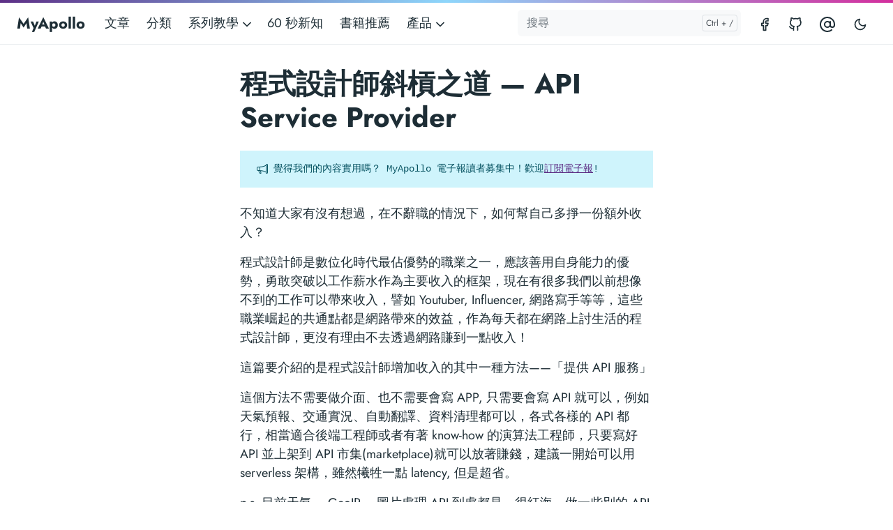

--- FILE ---
content_type: text/html; charset=utf-8
request_url: https://myapollo.com.tw/post/make-money-as-an-api-provider/
body_size: 7863
content:
<!doctype html><html lang=zh-tw><head><meta charset=utf-8><meta http-equiv=x-ua-compatible content="ie=edge"><meta name=viewport content="width=device-width,initial-scale=1,shrink-to-fit=no"><link rel=preload as=font href=https://myapollo.com.tw/fonts/vendor/jost/jost-v4-latin-regular.woff2 type=font/woff2 crossorigin><link rel=preload as=font href=https://myapollo.com.tw/fonts/vendor/jost/jost-v4-latin-500.woff2 type=font/woff2 crossorigin><link rel=preload as=font href=https://myapollo.com.tw/fonts/vendor/jost/jost-v4-latin-700.woff2 type=font/woff2 crossorigin><script>(()=>{var t=window.matchMedia&&window.matchMedia("(prefers-color-scheme: dark)").matches,e=localStorage.getItem("theme");t&&e===null&&(localStorage.setItem("theme","dark"),document.documentElement.setAttribute("data-dark-mode","")),t&&e==="dark"&&document.documentElement.setAttribute("data-dark-mode",""),e==="dark"&&document.documentElement.setAttribute("data-dark-mode","")})()</script><link rel=stylesheet href=https://myapollo.com.tw/main.4e9d58090f485114e9c11c16ee42d3e6dcdf1a2752c30e9e5ae846f3001ff483c0113b4a558d81f9e7ea8647a28ee2859f167abeb020b5f4e9e4f88f278fbbff.css integrity="sha512-Tp1YCQ9IURTpwRwW7kLT5tzfGidSww6eWuhG8wAf9IPAETtKVY2B+efqhkeijuKFnxZ6vrAgtfTp5PiPJ4+7/w==" crossorigin=anonymous><noscript><style>img.lazyload{display:none}</style></noscript><meta name=robots content="index, follow"><meta name=googlebot content="index, follow, max-snippet:-1, max-image-preview:large, max-video-preview:-1"><meta name=bingbot content="index, follow, max-snippet:-1, max-image-preview:large, max-video-preview:-1"><title>程式設計師斜槓之道 — API Service Provider - MyApollo</title><meta name=description content="不知道大家有沒有想過，在不辭職的情況下，如何幫自己多掙一份額外收入？ 程式設計師是數位化時代最佔優勢的職業之一，應該善用自身能力的優勢，勇敢突"><link rel=canonical href=https://myapollo.com.tw/post/make-money-as-an-api-provider/><meta property="og:locale" content="zh_TW"><meta property="og:type" content="article"><meta property="og:title" content="程式設計師斜槓之道 — API Service Provider"><meta property="og:description" content="不知道大家有沒有想過，在不辭職的情況下，如何幫自己多掙一份額外收入？ 程式設計師是數位化時代最佔優勢的職業之一，應該善用自身能力的優勢，勇敢突"><meta property="og:url" content="https://myapollo.com.tw/post/make-money-as-an-api-provider/"><meta property="og:site_name" content="MyApollo"><meta property="article:published_time" content="2023-09-09T23:11:36+08:00"><meta property="article:modified_time" content="2023-09-09T23:11:36+08:00"><meta property="og:image" content="https://myapollo.com.tw/og-image.png"><meta property="og:image:alt" content="MyApollo"><meta name=twitter:card content="summary_large_image"><meta name=twitter:site content="@myapollosocial"><meta name=twitter:creator content="@myapollosocial"><meta name=twitter:title content="程式設計師斜槓之道 — API Service Provider"><meta name=twitter:description content><meta name=twitter:image content="https://myapollo.com.tw/og-image.png"><meta name=twitter:image:alt content="程式設計師斜槓之道 — API Service Provider"><script type=application/ld+json>{"@context":"https://schema.org","@graph":[{"@type":"Organization","@id":"https://myapollo.com.tw/#/schema/organization/1","name":"MyApollo","url":"https://myapollo.com.tw/","sameAs":["https://twitter.com/myapollosocial","https://github.com/spitfire-sidra"],"logo":{"@type":"ImageObject","@id":"https://myapollo.com.tw/#/schema/image/1","url":"https://myapollo.com.tw/logo.png","width":512,"height":512,"caption":"MyApollo"},"image":{"@id":"https://myapollo.com.tw/#/schema/image/1"}},{"@type":"WebSite","@id":"https://myapollo.com.tw/#/schema/website/1","url":"https://myapollo.com.tw/","name":"MyApollo","description":"","publisher":{"@id":"https://myapollo.com.tw/#/schema/organization/1"}},{"@type":"WebPage","@id":"https://myapollo.com.tw/post/make-money-as-an-api-provider/","url":"https://myapollo.com.tw/post/make-money-as-an-api-provider/","name":"程式設計師斜槓之道 — API Service Provider","description":"","isPartOf":{"@id":"https://myapollo.com.tw/#/schema/website/1"},"about":{"@id":"https://myapollo.com.tw/#/schema/organization/1"},"datePublished":"2023-09-09T23:11:36CET","dateModified":"2023-09-09T23:11:36CET","breadcrumb":{"@id":"https://myapollo.com.tw/post/make-money-as-an-api-provider/#/schema/breadcrumb/1"},"primaryImageOfPage":{"@id":"https://myapollo.com.tw/post/make-money-as-an-api-provider/#/schema/image/2"},"inLanguage":"zh-TW","potentialAction":[{"@type":"ReadAction","target":["https://myapollo.com.tw/post/make-money-as-an-api-provider/"]}]},{"@type":"BreadcrumbList","@id":"https://myapollo.com.tw/post/make-money-as-an-api-provider/#/schema/breadcrumb/1","name":"Breadcrumbs","itemListElement":[{"@type":"ListItem","position":1,"item":{"@type":"WebPage","@id":"https://myapollo.com.tw/","url":"https://myapollo.com.tw/","name":"Home"}},{"@type":"ListItem","position":2,"item":{"@type":"WebPage","@id":"https://myapollo.com.tw/post/","url":"https://myapollo.com.tw/post/","name":"Post"}},{"@type":"ListItem","position":3,"item":{"@id":"https://myapollo.com.tw/post/make-money-as-an-api-provider/"}}]},{"@context":"https://schema.org","@graph":[{"@type":"ImageObject","@id":"https://myapollo.com.tw/post/make-money-as-an-api-provider/#/schema/image/2","url":"https://myapollo.com.tw/og-image.png","contentUrl":"https://myapollo.com.tw/og-image.png","caption":"程式設計師斜槓之道 — API Service Provider"}]}]}</script><meta name=theme-color content="#fff"><link rel=icon href=https://myapollo.com.tw/favicon.ico sizes=any><link rel=apple-touch-icon sizes=180x180 href=https://myapollo.com.tw/apple-touch-icon.png><link rel=icon type=image/png sizes=32x32 href=https://myapollo.com.tw/favicon-32x32.png><link rel=icon type=image/png sizes=16x16 href=https://myapollo.com.tw/favicon-16x16.png><link rel=manifest crossorigin=use-credentials href=https://myapollo.com.tw/site.webmanifest><script async src="https://www.googletagmanager.com/gtag/js?id=G-MKMW7T0RHZ"></script>
<script>window.dataLayer=window.dataLayer||[];function gtag(){dataLayer.push(arguments)}gtag("js",new Date),gtag("config","G-MKMW7T0RHZ")</script><script async src="https://pagead2.googlesyndication.com/pagead/js/adsbygoogle.js?client=ca-pub-3095417441650599" crossorigin=anonymous></script><script src=https://anikit.app/js/lightbox/latest/lightbox.js></script></head><body class="post single"><div class=sticky-top><div class=header-bar></div><header class="navbar navbar-expand-lg navbar-light doks-navbar"><nav class="container-xxl flex-wrap flex-lg-nowrap" aria-label="Main navigation"><a class="navbar-brand order-0" href=/ aria-label=MyApollo>MyApollo</a>
<button class="btn btn-menu order-2 d-block d-lg-none" type=button data-bs-toggle=offcanvas data-bs-target=#offcanvasDoks aria-controls=offcanvasDoks aria-label="Open main menu"><svg xmlns="http://www.w3.org/2000/svg" width="24" height="24" viewBox="0 0 24 24" fill="none" stroke="currentcolor" stroke-width="2" stroke-linecap="round" stroke-linejoin="round" class="feather feather-menu"><line x1="3" y1="12" x2="21" y2="12"/><line x1="3" y1="6" x2="21" y2="6"/><line x1="3" y1="18" x2="21" y2="18"/></svg></button><div class="offcanvas offcanvas-end border-0 py-lg-1" tabindex=-1 id=offcanvasDoks data-bs-backdrop=true aria-labelledby=offcanvasDoksLabel><div class="header-bar d-lg-none"></div><div class="offcanvas-header d-lg-none"><h2 class="h5 offcanvas-title ps-2" id=offcanvasDoksLabel><a class=text-dark href=/>MyApollo</a></h2><button type=button class="btn-close text-reset me-2" data-bs-dismiss=offcanvas aria-label="Close main menu"></button></div><div class="offcanvas-body p-4 p-lg-0"><ul class="nav flex-column flex-lg-row align-items-lg-center mt-2 mt-lg-0 ms-lg-2 me-lg-auto"><li class=nav-item><a class="nav-link ps-0 py-1" href=/blog/>文章</a></li><li class=nav-item><a class="nav-link ps-0 py-1" href=/categories/>分類</a></li><li class="nav-item dropdown"><a class="nav-link dropdown-toggle ps-0 py-1" href=# id=navbarDropdownMenuLink role=button data-bs-toggle=dropdown aria-expanded=false>系列教學
<span class=dropdown-caret><svg xmlns="http://www.w3.org/2000/svg" width="20" height="20" viewBox="0 0 24 24" fill="none" stroke="currentcolor" stroke-width="2" stroke-linecap="round" stroke-linejoin="round" class="feather feather-chevron-down"><polyline points="6 9 12 15 18 9"/></svg></span></a><ul class="dropdown-menu dropdown-menu-main shadow rounded border-0" aria-labelledby=navbarDropdownMenuLink><li><a class=dropdown-item href=/series/google-sheets>Google 試算表</a></li><li><a class=dropdown-item href=/series/git-tutorial>Git 版本控制教學</a></li><li><a class=dropdown-item href=/series/langchain>LangChain 教學</a></li><li><a class=dropdown-item href=/series/pyspark>零經驗也可的 PySpark 教學</a></li><li><a class=dropdown-item href=/series/>其他系列</a></li></ul></li><li class=nav-item><a class="nav-link ps-0 py-1" href=/post/>60 秒新知</a></li><li class=nav-item><a class="nav-link ps-0 py-1" href=/recommended-books/>書籍推薦</a></li><li class="nav-item dropdown"><a class="nav-link dropdown-toggle ps-0 py-1" href=# id=navbarDropdownMenuLink role=button data-bs-toggle=dropdown aria-expanded=false>產品
<span class=dropdown-caret><svg xmlns="http://www.w3.org/2000/svg" width="20" height="20" viewBox="0 0 24 24" fill="none" stroke="currentcolor" stroke-width="2" stroke-linecap="round" stroke-linejoin="round" class="feather feather-chevron-down"><polyline points="6 9 12 15 18 9"/></svg></span></a><ul class="dropdown-menu dropdown-menu-main shadow rounded border-0" aria-labelledby=navbarDropdownMenuLink><li><a class=dropdown-item href=/product/nimotab>NimoTab</a></li><li><a class=dropdown-item href=/product/pomodoroll>PomodoRoll</a></li></ul></li></ul><hr class="text-black-50 my-4 d-lg-none"><form class="doks-search position-relative flex-grow-1 ms-lg-auto me-lg-2"><input id=search class="form-control is-search" type=search placeholder=搜尋 aria-label=搜尋 autocomplete=off><div id=suggestions class="shadow bg-white rounded d-none"></div></form><hr class="text-black-50 my-4 d-lg-none"><ul class="nav flex-column flex-lg-row"><li class=nav-item><a class="nav-link social-link" href=https://www.facebook.com/fb.myapollo><svg xmlns="http://www.w3.org/2000/svg" width="20" height="20" viewBox="0 0 24 24" fill="none" stroke="currentcolor" stroke-width="2" stroke-linecap="round" stroke-linejoin="round" class="feather feather-facebook"><path d="M18 2h-3a5 5 0 00-5 5v3H7v4h3v8h4v-8h3l1-4h-4V7a1 1 0 011-1h3z"/></svg><small class="ms-2 d-lg-none">Facebook</small></a></li><li class=nav-item><a class="nav-link social-link" href=https://github.com/spitfire-sidra><svg xmlns="http://www.w3.org/2000/svg" width="20" height="20" viewBox="0 0 24 24" fill="none" stroke="currentcolor" stroke-width="2" stroke-linecap="round" stroke-linejoin="round" class="feather feather-github"><path d="M9 19c-5 1.5-5-2.5-7-3m14 6v-3.87a3.37 3.37.0 00-.94-2.61c3.14-.35 6.44-1.54 6.44-7A5.44 5.44.0 0020 4.77 5.07 5.07.0 0019.91 1S18.73.65 16 2.48a13.38 13.38.0 00-7 0C6.27.65 5.09 1 5.09 1A5.07 5.07.0 005 4.77 5.44 5.44.0 003.5 8.55c0 5.42 3.3 6.61 6.44 7A3.37 3.37.0 009 18.13V22"/></svg><small class="ms-2 d-lg-none">GitHub</small></a></li><li class=nav-item><a class="nav-link social-link" href=https://threads.net/myapollosocial><svg xmlns="http://www.w3.org/2000/svg" width="24" height="24" viewBox="0 0 24 24" fill="none" stroke="currentcolor" stroke-width="2" stroke-linecap="round" stroke-linejoin="round" class="feather feather-at-sign"><circle cx="12" cy="12" r="4"/><path d="M16 8v5a3 3 0 006 0v-1a10 10 0 10-3.92 7.94"/></svg><small class="ms-2 d-lg-none">Threads</small></a></li></ul><hr class="text-black-50 my-4 d-lg-none"><button id=mode class="btn btn-link" type=button aria-label="Toggle user interface mode">
<span class=toggle-dark><svg xmlns="http://www.w3.org/2000/svg" width="20" height="20" viewBox="0 0 24 24" fill="none" stroke="currentcolor" stroke-width="2" stroke-linecap="round" stroke-linejoin="round" class="feather feather-moon"><path d="M21 12.79A9 9 0 1111.21 3 7 7 0 0021 12.79z"/></svg></span><span class=toggle-light><svg xmlns="http://www.w3.org/2000/svg" width="20" height="20" viewBox="0 0 24 24" fill="none" stroke="currentcolor" stroke-width="2" stroke-linecap="round" stroke-linejoin="round" class="feather feather-sun"><circle cx="12" cy="12" r="5"/><line x1="12" y1="1" x2="12" y2="3"/><line x1="12" y1="21" x2="12" y2="23"/><line x1="4.22" y1="4.22" x2="5.64" y2="5.64"/><line x1="18.36" y1="18.36" x2="19.78" y2="19.78"/><line x1="1" y1="12" x2="3" y2="12"/><line x1="21" y1="12" x2="23" y2="12"/><line x1="4.22" y1="19.78" x2="5.64" y2="18.36"/><line x1="18.36" y1="5.64" x2="19.78" y2="4.22"/></svg></span></button></div></div></nav></header></div><div class="wrap container-xxl" role=document><div class=content><div class="row justify-content-center"><div class="col-md-12 col-lg-10 col-xl-8"><article><h1>程式設計師斜槓之道 — API Service Provider</h1><div class=my-4><div class="alert alert-info" role=alert><svg xmlns="http://www.w3.org/2000/svg" width="16" height="16" fill="currentcolor" class="bi bi-megaphone" viewBox="0 0 16 16"><path d="M13 2.5a1.5 1.5.0 013 0v11a1.5 1.5.0 01-3 0v-.214c-2.162-1.241-4.49-1.843-6.912-2.083l.405 2.712A1 1 0 015.51 15.1h-.548a1 1 0 01-.916-.599l-1.85-3.49-.202-.003A2.014 2.014.0 010 9V7a2.02 2.02.0 011.992-2.013 75 75 0 002.483-.075c3.043-.154 6.148-.849 8.525-2.199zm1 0v11a.5.5.0 001 0v-11a.5.5.0 00-1 0m-1 1.35c-2.344 1.205-5.209 1.842-8 2.033v4.233q.27.015.537.036c2.568.189 5.093.744 7.463 1.993zm-9 6.215v-4.13a95 95 0 01-1.992.052A1.02 1.02.0 001 7v2c0 .55.448 1.002 1.006 1.009A61 61 0 014 10.065m-.657.975 1.609 3.037.01.024h.548l-.002-.014-.443-2.966a68 68 0 00-1.722-.082z"/></svg>&nbsp;覺得我們的內容實用嗎？ MyApollo 電子報讀者募集中！歡迎<a href=https://myapollo.ck.page/709413e150 target=_blank rel="noreferrer noopener" role=button>訂閱電子報</a>!</div></div><p>不知道大家有沒有想過，在不辭職的情況下，如何幫自己多掙一份額外收入？</p><p>程式設計師是數位化時代最佔優勢的職業之一，應該善用自身能力的優勢，勇敢突破以工作薪水作為主要收入的框架，現在有很多我們以前想像不到的工作可以帶來收入，譬如 Youtuber, Influencer, 網路寫手等等，這些職業崛起的共通點都是網路帶來的效益，作為每天都在網路上討生活的程式設計師，更沒有理由不去透過網路賺到一點收入！</p><p>這篇要介紹的是程式設計師增加收入的其中一種方法——「提供 API 服務」</p><p>這個方法不需要做介面、也不需要會寫 APP, 只需要會寫 API 就可以，例如天氣預報、交通實況、自動翻譯、資料清理都可以，各式各樣的 API 都行，相當適合後端工程師或者有著 know-how 的演算法工程師，只要寫好 API 並上架到 API 市集(marketplace)就可以放著賺錢，建議一開始可以用 serverless 架構，雖然犧牲一點 latency, 但是超省。</p><p>p.s. 目前天氣、 GeoIP 、圖片處理 API 到處都是，很紅海，做一些別的 API 會更好</p><p>API 市集的運作大致就是由它提供 API gateway, 所有客戶都是透過 API 市集轉送 requests 到你的伺服器，然後你再將回應給 API 市集, 由 API 市集將回應轉給客戶，這樣做的原因是 API 市集可以為你統計客戶呼叫幾次 API, 並且統計客戶應付的費用，最後再將費用轉給你（當然，被抽手續費是免不了的），不過省去金流、統計、 API keys 管理等等麻煩，其實還是相對划算。</p><p>p.s. 等到生意做大了，再自立門戶也是一個可以走的路</p><p>目前比較知名的 API 市集的服務有：</p><ol><li><a href=https://apilayer.com/>APILayer</a></li><li><a href=https://rapidapi.com/>RapidAPI</a> (蠻知名的，不過最近有裁員)</li></ol><p>大家可以參考看看。</p></article><div class="row my-4 align-items-stretch"><div class="col text-start"><a class="btn btn-outline-primary h-100" href=https://myapollo.com.tw/post/say-goodbye-to-dotenv/ role=button>← Next<br>要跟 .env 說再見了嗎⋯⋯</a></div><div class="col text-end"><a class="btn btn-outline-primary h-100" href=https://myapollo.com.tw/post/microservices-best-practices/ role=button>Previous →<br>微服務(Microservices)最佳實務</a></div></div><div class="row mt-4"><div class="col text-center"><div class=d-inline-block><div class="hstack gap-2"><a href=https://www.facebook.com/fb.myapollo target=_blank rel="noreferrer noopener" class="btn btn-light" role=button aria-label="follow us on Facebook"><img src=/icon/facebook.svg style=min-width:1rem;width:1rem;height:1rem alt=Facebook></a>
<a href=https://www.threads.net/@myapollosocial target=_blank rel="noreferrer noopener" class="btn btn-light" role=button aria-label="follow us on Threads"><img src=/icon/threads.svg style=min-width:1rem;width:1rem;height:1rem alt=Threads></a>
<a href=https://twitter.com/myapollosocial target=_blank rel="noreferrer noopener" class="btn btn-light" role=button aria-label="follow us on X"><img src=/icon/twitter.svg style=min-width:1rem;width:1rem;height:1rem alt=X></a></div></div></div></div></div></div><div class="row justify-content-center mt-4"><div class="col-md-12 col-lg-9 bg-gray-100"><h3>對抗久坐職業傷害</h3><div><p>研究指出每天增加 2 小時坐著的時間，會增加大腸癌、心臟疾病、肺癌的風險，也造成肩頸、腰背疼痛等常見問題。</p><p>然而對抗這些問題，卻只需要<b>工作時定期休息跟伸展身體</b>即可！</p><p>你想輕鬆改變現狀嗎？試試看我們的 PomodoRoll 番茄鐘吧！ PomodoRoll 番茄鐘會根據你所設定的專注時間，定期建議你 1 項辦公族適用的伸展運動，幫助你打敗久坐所帶來的傷害！</p><ul style=list-style-type:none><li class=text-right><a class="btn btn-primary btn-pomodoroll btn-lg px-4 mb-2" href="https://pomodoroll.anikit.app?utm_source=myapollo&utm_medium=blog" role=button>馬上試用 PomodoRoll</a></li></ul></div></div></div><div class="row justify-content-center mt-4"><div class="col-md-12 col-lg-9 bg-gray-100"><h3>贊助我們的創作</h3><div class=pb-4><p>看完這篇文章了嗎? 休息一下，喝杯咖啡吧！</p><p>如果你覺得 MyApollo 有讓你獲得實用的資訊，希望能看到更多的技術分享，邀請你贊助我們一杯咖啡，讓我們有更多的動力與精力繼續提供高品質的文章，感謝你的支持！</p><script type=text/javascript src=https://cdnjs.buymeacoffee.com/1.0.0/button.prod.min.js data-name=bmc-button data-slug=myapollo data-color=#40DCA5 data-emoji data-font=Cookie data-text="Buy me a coffee" data-outline-color=#000000 data-font-color=#ffffff data-coffee-color=#FFDD00></script></div></div></div><script src=https://utteranc.es/client.js repo=spitfire-sidra/myapollo-issues issue-term=pathname theme=github-light crossorigin=anonymous async></script></div></div><footer class="footer text-muted"><div class=container-xxl><div class="row gy-2"><div class="col-lg-8 order-last order-lg-first"><ul class=list-inline><li class=list-inline-item><small class=text-muted>Powered by <a href=https://undraw.co/illustrations>unDraw</a>, <a href=https://gohugo.io/>Hugo</a>, and <a href=https://getdoks.org/>Doks</a>, OG image by <a href="https://unsplash.com/@miabaker?utm_source=unsplash&utm_medium=referral&utm_content=creditCopyText">Mia Baker</a> on <a href="https://unsplash.com/photos/cqkbESEkhjk?utm_source=unsplash&utm_medium=referral&utm_content=creditCopyText">Unsplash</a></small></li></ul></div><div class="col-lg-8 order-first order-lg-last text-lg-end"><ul class=list-inline><li class=list-inline-item><a href=/contact/>聯絡我們</a></li><li class=list-inline-item><a href=/privacy-policy/>隱私權政策</a></li></ul></div></div></div></footer><script src=/js/bootstrap.min.650aeec64c81d69d4c0850fc73c93da3f0330cec0a27772feed7f90f60baa5f47f1c45687d71914bdafd1c4e860d40f6dc08ede27a2f08431ff929c9a2d24621.js integrity="sha512-ZQruxkyB1p1MCFD8c8k9o/AzDOwKJ3cv7tf5D2C6pfR/HEVofXGRS9r9HE6GDUD23Ajt4novCEMf+SnJotJGIQ==" crossorigin=anonymous defer></script>
<script src=/js/highlight.min.3f0a703c54cbed82ca277187e23cf2d272da28c15ce7e33cde685d40b53d741893d5b74d35bb2d20a81f56c289084f245bdd0c9145d39d7094d3dfbc62d1326a.js integrity="sha512-PwpwPFTL7YLKJ3GH4jzy0nLaKMFc5+M83mhdQLU9dBiT1bdNNbstIKgfVsKJCE8kW90MkUXTnXCU09+8YtEyag==" crossorigin=anonymous defer></script>
<script src=/main.min.cb2e2ebbf2e4002f3117addc33582923b2b3ae5265c22944cd117ebec7abe61c170417c4506d7a0f8f0fc9053dfdf441421d53601ac467042ff3d06ec0ba07fa.js integrity="sha512-yy4uu/LkAC8xF63cM1gpI7KzrlJlwilEzRF+vser5hwXBBfEUG16D48PyQU9/fRBQh1TYBrEZwQv89BuwLoH+g==" crossorigin=anonymous defer></script>
<script src=https://myapollo.com.tw/index.min.20aab22c739b69bd64f8762be00e4432459adf2d346396357af4f41e44fdd859cf4c550ba41d991eafe998a59fdf336d3bbe0b522b4932e378a0056df65f4978.js integrity="sha512-IKqyLHObab1k+HYr4A5EMkWa3y00Y5Y1evT0HkT92FnPTFULpB2ZHq/pmKWf3zNtO74LUitJMuN4oAVt9l9JeA==" crossorigin=anonymous defer></script></body></html>

--- FILE ---
content_type: text/html; charset=utf-8
request_url: https://www.google.com/recaptcha/api2/aframe
body_size: 251
content:
<!DOCTYPE HTML><html><head><meta http-equiv="content-type" content="text/html; charset=UTF-8"></head><body><script nonce="Rkkg3PxEdY7CULinLoW1kg">/** Anti-fraud and anti-abuse applications only. See google.com/recaptcha */ try{var clients={'sodar':'https://pagead2.googlesyndication.com/pagead/sodar?'};window.addEventListener("message",function(a){try{if(a.source===window.parent){var b=JSON.parse(a.data);var c=clients[b['id']];if(c){var d=document.createElement('img');d.src=c+b['params']+'&rc='+(localStorage.getItem("rc::a")?sessionStorage.getItem("rc::b"):"");window.document.body.appendChild(d);sessionStorage.setItem("rc::e",parseInt(sessionStorage.getItem("rc::e")||0)+1);localStorage.setItem("rc::h",'1769363017118');}}}catch(b){}});window.parent.postMessage("_grecaptcha_ready", "*");}catch(b){}</script></body></html>

--- FILE ---
content_type: text/javascript; charset=utf-8
request_url: https://anikit.app/js/lightbox/latest/lightbox.js
body_size: 3258
content:
(()=>{"use strict";var n={28:(n,t,e)=>{e.d(t,{Z:()=>c});var i=e(81),o=e.n(i),r=e(645),a=e.n(r)()(o());a.push([n.id,"/* Hide buttons on mobile */\n@media (max-width: 600px) {\n  .anikit-hide-sm {\n    visibility: hidden;\n  }\n  .anikit-lb-content {\n    max-width: 90%;\n    /* Adjust as needed */\n  }\n  .anikit-lb-content img {\n    max-height: 80vh;\n    /* Set the maximum height relative to the viewport height */\n    min-width: 80vw;\n  }\n}\n.anikit-lb {\n  display: none;\n  position: fixed;\n  top: 0;\n  left: 0;\n  width: 100%;\n  height: 100%;\n  background-color: rgba(0, 0, 0, 0.9);\n  z-index: 9999;\n}\n.anikit-lb-content {\n  position: absolute;\n  top: 50%;\n  left: 50%;\n  transform: translate(-50%, -50%);\n  background-color: #fff;\n  box-shadow: 0 2px 10px rgba(0, 0, 0, 0.2);\n  padding: 10px;\n  max-width: 90vw;\n  max-height: calc(90vh - 5rem);\n}\n.anikit-lb-content img {\n  display: block;\n  max-width: 80vw;\n  max-height: calc(90vh - 5rem);\n  margin: 0 auto;\n}\n.anikit-topr {\n  display: inline-block;\n  position: fixed;\n  top: 1rem;\n  right: 1rem;\n}\n.anikit-close-btn {\n  background-color: transparent;\n  border: none;\n  cursor: pointer;\n}\n.anikit-text-white {\n  color: white;\n}\n.anikit-btn {\n  display: inline-block;\n  background-color: transparent;\n  border: none;\n  cursor: pointer;\n  font-size: 2rem;\n  min-width: 2rem;\n  margin: 0 10px;\n}\n.anikit-btn:hover {\n  background-color: #666;\n}\n.anikit-lb-footer {\n  display: inline-block;\n  position: fixed;\n  bottom: 1rem;\n  right: 1rem;\n  font-style: italic;\n  transform: translate(0%, -50%);\n}\n.anikit-lb-footer p {\n  margin: 0 0;\n  color: lightgray;\n}\n.anikit-lb-footer a {\n  color: lightgray;\n  text-decoration: underline;\n}\n.anikit-bottomc {\n  display: inline-block;\n  position: fixed;\n  bottom: 0;\n  left: 50%;\n  transform: translate(-50%, -50%);\n}",""]);const c=a},645:n=>{n.exports=function(n){var t=[];return t.toString=function(){return this.map((function(t){var e="",i=void 0!==t[5];return t[4]&&(e+="@supports (".concat(t[4],") {")),t[2]&&(e+="@media ".concat(t[2]," {")),i&&(e+="@layer".concat(t[5].length>0?" ".concat(t[5]):""," {")),e+=n(t),i&&(e+="}"),t[2]&&(e+="}"),t[4]&&(e+="}"),e})).join("")},t.i=function(n,e,i,o,r){"string"==typeof n&&(n=[[null,n,void 0]]);var a={};if(i)for(var c=0;c<this.length;c++){var s=this[c][0];null!=s&&(a[s]=!0)}for(var l=0;l<n.length;l++){var d=[].concat(n[l]);i&&a[d[0]]||(void 0!==r&&(void 0===d[5]||(d[1]="@layer".concat(d[5].length>0?" ".concat(d[5]):""," {").concat(d[1],"}")),d[5]=r),e&&(d[2]?(d[1]="@media ".concat(d[2]," {").concat(d[1],"}"),d[2]=e):d[2]=e),o&&(d[4]?(d[1]="@supports (".concat(d[4],") {").concat(d[1],"}"),d[4]=o):d[4]="".concat(o)),t.push(d))}},t}},81:n=>{n.exports=function(n){return n[1]}},89:(n,t,e)=>{e.r(t),e.d(t,{default:()=>v});var i=e(379),o=e.n(i),r=e(795),a=e.n(r),c=e(569),s=e.n(c),l=e(565),d=e.n(l),u=e(216),p=e.n(u),m=e(589),f=e.n(m),h=e(28),b={};b.styleTagTransform=f(),b.setAttributes=d(),b.insert=s().bind(null,"head"),b.domAPI=a(),b.insertStyleElement=p(),o()(h.Z,b);const v=h.Z&&h.Z.locals?h.Z.locals:void 0},379:n=>{var t=[];function e(n){for(var e=-1,i=0;i<t.length;i++)if(t[i].identifier===n){e=i;break}return e}function i(n,i){for(var r={},a=[],c=0;c<n.length;c++){var s=n[c],l=i.base?s[0]+i.base:s[0],d=r[l]||0,u="".concat(l," ").concat(d);r[l]=d+1;var p=e(u),m={css:s[1],media:s[2],sourceMap:s[3],supports:s[4],layer:s[5]};if(-1!==p)t[p].references++,t[p].updater(m);else{var f=o(m,i);i.byIndex=c,t.splice(c,0,{identifier:u,updater:f,references:1})}a.push(u)}return a}function o(n,t){var e=t.domAPI(t);return e.update(n),function(t){if(t){if(t.css===n.css&&t.media===n.media&&t.sourceMap===n.sourceMap&&t.supports===n.supports&&t.layer===n.layer)return;e.update(n=t)}else e.remove()}}n.exports=function(n,o){var r=i(n=n||[],o=o||{});return function(n){n=n||[];for(var a=0;a<r.length;a++){var c=e(r[a]);t[c].references--}for(var s=i(n,o),l=0;l<r.length;l++){var d=e(r[l]);0===t[d].references&&(t[d].updater(),t.splice(d,1))}r=s}}},569:n=>{var t={};n.exports=function(n,e){var i=function(n){if(void 0===t[n]){var e=document.querySelector(n);if(window.HTMLIFrameElement&&e instanceof window.HTMLIFrameElement)try{e=e.contentDocument.head}catch(n){e=null}t[n]=e}return t[n]}(n);if(!i)throw new Error("Couldn't find a style target. This probably means that the value for the 'insert' parameter is invalid.");i.appendChild(e)}},216:n=>{n.exports=function(n){var t=document.createElement("style");return n.setAttributes(t,n.attributes),n.insert(t,n.options),t}},565:(n,t,e)=>{n.exports=function(n){var t=e.nc;t&&n.setAttribute("nonce",t)}},795:n=>{n.exports=function(n){if("undefined"==typeof document)return{update:function(){},remove:function(){}};var t=n.insertStyleElement(n);return{update:function(e){!function(n,t,e){var i="";e.supports&&(i+="@supports (".concat(e.supports,") {")),e.media&&(i+="@media ".concat(e.media," {"));var o=void 0!==e.layer;o&&(i+="@layer".concat(e.layer.length>0?" ".concat(e.layer):""," {")),i+=e.css,o&&(i+="}"),e.media&&(i+="}"),e.supports&&(i+="}");var r=e.sourceMap;r&&"undefined"!=typeof btoa&&(i+="\n/*# sourceMappingURL=data:application/json;base64,".concat(btoa(unescape(encodeURIComponent(JSON.stringify(r))))," */")),t.styleTagTransform(i,n,t.options)}(t,n,e)},remove:function(){!function(n){if(null===n.parentNode)return!1;n.parentNode.removeChild(n)}(t)}}}},589:n=>{n.exports=function(n,t){if(t.styleSheet)t.styleSheet.cssText=n;else{for(;t.firstChild;)t.removeChild(t.firstChild);t.appendChild(document.createTextNode(n))}}}},t={};function e(i){var o=t[i];if(void 0!==o)return o.exports;var r=t[i]={id:i,exports:{}};return n[i](r,r.exports,e),r.exports}e.n=n=>{var t=n&&n.__esModule?()=>n.default:()=>n;return e.d(t,{a:t}),t},e.d=(n,t)=>{for(var i in t)e.o(t,i)&&!e.o(n,i)&&Object.defineProperty(n,i,{enumerable:!0,get:t[i]})},e.o=(n,t)=>Object.prototype.hasOwnProperty.call(n,t),e.r=n=>{"undefined"!=typeof Symbol&&Symbol.toStringTag&&Object.defineProperty(n,Symbol.toStringTag,{value:"Module"}),Object.defineProperty(n,"__esModule",{value:!0})},e.nc=void 0,e(89),(()=>{const n=["anikit.app","localhost"],t=document.createElement("div");t.className="anikit-lb",t.innerHTML='\n    <div class="anikit-topr">\n      <button class="anikit-btn anikit-fs-btn anikit-text-white anikit-hide-sm">&#9974;</button>\n      <button class="anikit-btn anikit-close-btn anikit-text-white">&times;</button>\n    </div>\n    <div class="anikit-bottomc">\n      <button class="anikit-btn anikit-prev-btn anikit-text-white anikit-hide-sm">&#8249;</button>\n      <button class="anikit-btn anikit-next-btn anikit-text-white anikit-hide-sm">&#8250;</button>\n    </div>\n  ';const e=document.createElement("div");e.className="anikit-lb-content",t.appendChild(e);const i=document.createElement("div");i.className="anikit-lb-footer",i.innerHTML='\n    <p class="anikit-text-white">\n      <small>\n      This image finds its home on\n      <a href="https://anikit.app" target="_blank" rel="noopener">ankit.app</a>\n      </small>\n    </p>\n  ',t.appendChild(i);let o=0;const r=[];function a(){e.innerHTML=`\n      <img src="${r[o]}" alt="Image ${o+1}" />\n    `;const n=t.querySelector(".anikit-prev-btn"),i=t.querySelector(".anikit-next-btn"),a=t.querySelector(".anikit-close-btn");n.addEventListener("click",l),i.addEventListener("click",d),a.addEventListener("click",u)}function c(){r.length>o+1&&((new Image).src=r[o+1]),o>0&&((new Image).src=r[o-1])}function s(){const n=t.querySelector("img");document.fullscreenElement?document.exitFullscreen&&document.exitFullscreen():n.requestFullscreen&&n.requestFullscreen()}function l(){o=(o-1+r.length)%r.length,a(),c()}function d(){o=(o+1)%r.length,a(),c()}function u(){t.style.display="none"}document.addEventListener("DOMContentLoaded",(function(){document.body.appendChild(t),document.querySelectorAll("img").forEach(((e,i)=>{const c=new URL(e.src);if(!c.pathname.substring(c.pathname.lastIndexOf("/")+1).startsWith("_")&&(n.includes(c.hostname)||c.hostname.endsWith("anikit.app"))){e.style.cursor="pointer",r.push(e.src);const n=r.length;e.addEventListener("click",(()=>{!function(n){o=n,a(),t.style.display="block",t.querySelector(".anikit-fs-btn").addEventListener("click",s)}(n-1)}))}})),t.addEventListener("click",(n=>{n.target===t&&u()}))})),document.addEventListener("keydown",(n=>{"ArrowLeft"===n.key?l():"ArrowRight"===n.key?d():"Escape"===n.key&&u()}))})()})();